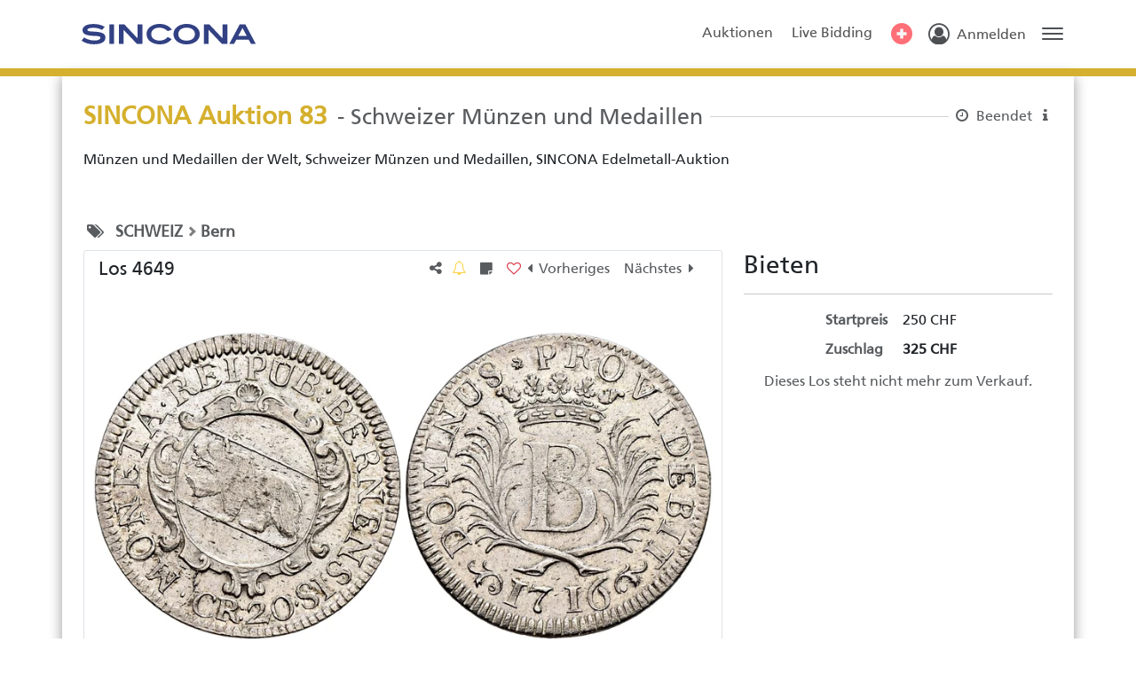

--- FILE ---
content_type: text/html; charset=utf-8
request_url: https://auktionen.sincona.com/de-ch/auctions/lots/165607?part_id=444&$goto=165607&$maxpagesize=20
body_size: 16508
content:
<!DOCTYPE html><html class="h-100" translate="no" lang="de-ch"><head>
    <base href="/">
    <meta content="text/html; charset=UTF-8" http-equiv="Content-Type">
    <meta content="IE=edge,chrome=1" http-equiv="X-UA-Compatible">

    <title>SINCONA Auktion 83 - Los #4649 - SINCONA AG</title>

    <meta name="robots" content="index, follow">
    <meta name="description" content="20 Kreuzer 1716, Bern. 4.93 g. D.T. 514a. HMZ 2-221a. Selten in dieser Erhaltung / Rare in this condition. Vorzüglich-FDC / Extremely fine-uncirculated.">
    <meta content="width=device-width, initial-scale=1" name="viewport">

    <link href="https://sincona.blob.core.windows.net/static/favicon.ico" id="favIcon" rel="icon" sizes="16x16 32x32 64x64" type="image/ico"> <!--TODO use multires.ico and add sizes up to 512x512!!!-->
    <link href="https://sincona.blob.core.windows.net/static/favicon.ico" id="favIconShortcut" rel="shortcut icon" sizes="16x16 32x32 64x64" type="image/ico"> <!--TODO use multires.ico and add sizes up to 512x512!!! -->
    <link href="https://sincona.blob.core.windows.net/static/favicon.ico" id="favIconApple" rel="apple-touch-icon" sizes="128x128" type="image/ico"> <!--TODO use multires.ico and add sizes-->
  <link rel="stylesheet" href="styles-CFL4FYUI.css"><style ng-app-id="ng">.load-container[_ngcontent-ng-c3470085841]   .spinner[_ngcontent-ng-c3470085841]{animation:_ngcontent-ng-c3470085841_rotate 2s linear infinite;z-index:2;position:absolute;top:50%;left:50%;margin:-25px 0 0 -25px;width:80px;height:80px}.load-container[_ngcontent-ng-c3470085841]   .spinner[_ngcontent-ng-c3470085841]   .path[_ngcontent-ng-c3470085841]{stroke:#797979;stroke-linecap:round;animation:_ngcontent-ng-c3470085841_dash 1.5s ease-in-out infinite}@keyframes _ngcontent-ng-c3470085841_rotate{to{transform:rotate(360deg)}}@keyframes _ngcontent-ng-c3470085841_dash{0%{stroke-dasharray:1,150;stroke-dashoffset:0}50%{stroke-dasharray:90,150;stroke-dashoffset:-35}to{stroke-dasharray:90,150;stroke-dashoffset:-124}}
/*# sourceMappingURL=app.component-7OTRZ52W.css.map */</style><style type="text/css" data-primeng-style-id="primitive-variables">:root{--p-stone-50:#fafaf9;--p-stone-100:#f5f5f4;--p-stone-200:#e7e5e4;--p-stone-300:#d6d3d1;--p-stone-400:#a8a29e;--p-stone-500:#78716c;--p-stone-600:#57534e;--p-stone-700:#44403c;--p-stone-800:#292524;--p-stone-900:#1c1917;--p-stone-950:#0c0a09;--p-neutral-50:#fafafa;--p-neutral-100:#f5f5f5;--p-neutral-200:#e5e5e5;--p-neutral-300:#d4d4d4;--p-neutral-400:#a3a3a3;--p-neutral-500:#737373;--p-neutral-600:#525252;--p-neutral-700:#404040;--p-neutral-800:#262626;--p-neutral-900:#171717;--p-neutral-950:#0a0a0a;--p-zinc-50:#fafafa;--p-zinc-100:#f4f4f5;--p-zinc-200:#e4e4e7;--p-zinc-300:#d4d4d8;--p-zinc-400:#a1a1aa;--p-zinc-500:#71717a;--p-zinc-600:#52525b;--p-zinc-700:#3f3f46;--p-zinc-800:#27272a;--p-zinc-900:#18181b;--p-zinc-950:#09090b;--p-gray-50:#f9fafb;--p-gray-100:#f3f4f6;--p-gray-200:#e5e7eb;--p-gray-300:#d1d5db;--p-gray-400:#9ca3af;--p-gray-500:#6b7280;--p-gray-600:#4b5563;--p-gray-700:#374151;--p-gray-800:#1f2937;--p-gray-900:#111827;--p-gray-950:#030712;--p-slate-50:#f8fafc;--p-slate-100:#f1f5f9;--p-slate-200:#e2e8f0;--p-slate-300:#cbd5e1;--p-slate-400:#94a3b8;--p-slate-500:#64748b;--p-slate-600:#475569;--p-slate-700:#334155;--p-slate-800:#1e293b;--p-slate-900:#0f172a;--p-slate-950:#020617;--p-rose-50:#fff1f2;--p-rose-100:#ffe4e6;--p-rose-200:#fecdd3;--p-rose-300:#fda4af;--p-rose-400:#fb7185;--p-rose-500:#f43f5e;--p-rose-600:#e11d48;--p-rose-700:#be123c;--p-rose-800:#9f1239;--p-rose-900:#881337;--p-rose-950:#4c0519;--p-pink-50:#fdf2f8;--p-pink-100:#fce7f3;--p-pink-200:#fbcfe8;--p-pink-300:#f9a8d4;--p-pink-400:#f472b6;--p-pink-500:#ec4899;--p-pink-600:#db2777;--p-pink-700:#be185d;--p-pink-800:#9d174d;--p-pink-900:#831843;--p-pink-950:#500724;--p-fuchsia-50:#fdf4ff;--p-fuchsia-100:#fae8ff;--p-fuchsia-200:#f5d0fe;--p-fuchsia-300:#f0abfc;--p-fuchsia-400:#e879f9;--p-fuchsia-500:#d946ef;--p-fuchsia-600:#c026d3;--p-fuchsia-700:#a21caf;--p-fuchsia-800:#86198f;--p-fuchsia-900:#701a75;--p-fuchsia-950:#4a044e;--p-purple-50:#faf5ff;--p-purple-100:#f3e8ff;--p-purple-200:#e9d5ff;--p-purple-300:#d8b4fe;--p-purple-400:#c084fc;--p-purple-500:#a855f7;--p-purple-600:#9333ea;--p-purple-700:#7e22ce;--p-purple-800:#6b21a8;--p-purple-900:#581c87;--p-purple-950:#3b0764;--p-violet-50:#f5f3ff;--p-violet-100:#ede9fe;--p-violet-200:#ddd6fe;--p-violet-300:#c4b5fd;--p-violet-400:#a78bfa;--p-violet-500:#8b5cf6;--p-violet-600:#7c3aed;--p-violet-700:#6d28d9;--p-violet-800:#5b21b6;--p-violet-900:#4c1d95;--p-violet-950:#2e1065;--p-indigo-50:#eef2ff;--p-indigo-100:#e0e7ff;--p-indigo-200:#c7d2fe;--p-indigo-300:#a5b4fc;--p-indigo-400:#818cf8;--p-indigo-500:#6366f1;--p-indigo-600:#4f46e5;--p-indigo-700:#4338ca;--p-indigo-800:#3730a3;--p-indigo-900:#312e81;--p-indigo-950:#1e1b4b;--p-blue-50:#eff6ff;--p-blue-100:#dbeafe;--p-blue-200:#bfdbfe;--p-blue-300:#93c5fd;--p-blue-400:#60a5fa;--p-blue-500:#3b82f6;--p-blue-600:#2563eb;--p-blue-700:#1d4ed8;--p-blue-800:#1e40af;--p-blue-900:#1e3a8a;--p-blue-950:#172554;--p-sky-50:#f0f9ff;--p-sky-100:#e0f2fe;--p-sky-200:#bae6fd;--p-sky-300:#7dd3fc;--p-sky-400:#38bdf8;--p-sky-500:#0ea5e9;--p-sky-600:#0284c7;--p-sky-700:#0369a1;--p-sky-800:#075985;--p-sky-900:#0c4a6e;--p-sky-950:#082f49;--p-cyan-50:#ecfeff;--p-cyan-100:#cffafe;--p-cyan-200:#a5f3fc;--p-cyan-300:#67e8f9;--p-cyan-400:#22d3ee;--p-cyan-500:#06b6d4;--p-cyan-600:#0891b2;--p-cyan-700:#0e7490;--p-cyan-800:#155e75;--p-cyan-900:#164e63;--p-cyan-950:#083344;--p-teal-50:#f0fdfa;--p-teal-100:#ccfbf1;--p-teal-200:#99f6e4;--p-teal-300:#5eead4;--p-teal-400:#2dd4bf;--p-teal-500:#14b8a6;--p-teal-600:#0d9488;--p-teal-700:#0f766e;--p-teal-800:#115e59;--p-teal-900:#134e4a;--p-teal-950:#042f2e;--p-yellow-50:#fefce8;--p-yellow-100:#fef9c3;--p-yellow-200:#fef08a;--p-yellow-300:#fde047;--p-yellow-400:#facc15;--p-yellow-500:#eab308;--p-yellow-600:#ca8a04;--p-yellow-700:#a16207;--p-yellow-800:#854d0e;--p-yellow-900:#713f12;--p-yellow-950:#422006;--p-amber-50:#fffbeb;--p-amber-100:#fef3c7;--p-amber-200:#fde68a;--p-amber-300:#fcd34d;--p-amber-400:#fbbf24;--p-amber-500:#f59e0b;--p-amber-600:#d97706;--p-amber-700:#b45309;--p-amber-800:#92400e;--p-amber-900:#78350f;--p-amber-950:#451a03;--p-orange-50:#fff7ed;--p-orange-100:#ffedd5;--p-orange-200:#fed7aa;--p-orange-300:#fdba74;--p-orange-400:#fb923c;--p-orange-500:#f97316;--p-orange-600:#ea580c;--p-orange-700:#c2410c;--p-orange-800:#9a3412;--p-orange-900:#7c2d12;--p-orange-950:#431407;--p-red-50:#fef2f2;--p-red-100:#fee2e2;--p-red-200:#fecaca;--p-red-300:#fca5a5;--p-red-400:#f87171;--p-red-500:#ef4444;--p-red-600:#dc2626;--p-red-700:#b91c1c;--p-red-800:#991b1b;--p-red-900:#7f1d1d;--p-red-950:#450a0a;--p-lime-50:#f7fee7;--p-lime-100:#ecfccb;--p-lime-200:#d9f99d;--p-lime-300:#bef264;--p-lime-400:#a3e635;--p-lime-500:#84cc16;--p-lime-600:#65a30d;--p-lime-700:#4d7c0f;--p-lime-800:#3f6212;--p-lime-900:#365314;--p-lime-950:#1a2e05;--p-green-50:#f0fdf4;--p-green-100:#dcfce7;--p-green-200:#bbf7d0;--p-green-300:#86efac;--p-green-400:#4ade80;--p-green-500:#22c55e;--p-green-600:#16a34a;--p-green-700:#15803d;--p-green-800:#166534;--p-green-900:#14532d;--p-green-950:#052e16;--p-emerald-50:#ecfdf5;--p-emerald-100:#d1fae5;--p-emerald-200:#a7f3d0;--p-emerald-300:#6ee7b7;--p-emerald-400:#34d399;--p-emerald-500:#10b981;--p-emerald-600:#059669;--p-emerald-700:#047857;--p-emerald-800:#065f46;--p-emerald-900:#064e3b;--p-emerald-950:#022c22;--p-border-radius-none:0;--p-border-radius-xs:2px;--p-border-radius-sm:4px;--p-border-radius-md:6px;--p-border-radius-lg:8px;--p-border-radius-xl:12px;}</style><style type="text/css" data-primeng-style-id="semantic-variables">:root{--p-transition-duration:0.2s;--p-disabled-opacity:0.6;--p-icon-size:1rem;--p-anchor-gutter:2px;--p-overlay-navigation-shadow:0 4px 6px -1px rgba(0,0,0,0.1),0 2px 4px -2px rgba(0,0,0,0.1);--p-overlay-modal-border-radius:var(--p-border-radius-xl);--p-overlay-modal-padding:1.25rem;--p-overlay-modal-shadow:0 20px 25px -5px rgba(0,0,0,0.1),0 8px 10px -6px rgba(0,0,0,0.1);--p-overlay-popover-border-radius:var(--p-border-radius-md);--p-overlay-popover-padding:0.75rem;--p-overlay-popover-shadow:0 4px 6px -1px rgba(0,0,0,0.1),0 2px 4px -2px rgba(0,0,0,0.1);--p-overlay-select-border-radius:var(--p-border-radius-md);--p-overlay-select-shadow:0 4px 6px -1px rgba(0,0,0,0.1),0 2px 4px -2px rgba(0,0,0,0.1);--p-navigation-submenu-icon-size:0.875rem;--p-navigation-submenu-label-padding:0.5rem 0.75rem;--p-navigation-submenu-label-font-weight:600;--p-navigation-item-padding:0.5rem 0.75rem;--p-navigation-item-border-radius:var(--p-border-radius-sm);--p-navigation-item-gap:0.5rem;--p-navigation-list-padding:0.25rem 0.25rem;--p-navigation-list-gap:2px;--p-mask-transition-duration:0.15s;--p-content-border-radius:var(--p-border-radius-md);--p-list-padding:0.25rem 0.25rem;--p-list-gap:2px;--p-list-option-group-padding:0.5rem 0.75rem;--p-list-option-group-font-weight:600;--p-list-option-padding:0.5rem 0.75rem;--p-list-option-border-radius:var(--p-border-radius-sm);--p-list-header-padding:0.5rem 1rem 0.25rem 1rem;--p-form-field-padding-x:0.75rem;--p-form-field-padding-y:0.5rem;--p-form-field-border-radius:var(--p-border-radius-md);--p-form-field-transition-duration:var(--p-transition-duration);--p-form-field-focus-ring-width:0;--p-form-field-focus-ring-style:none;--p-form-field-focus-ring-color:transparent;--p-form-field-focus-ring-offset:0;--p-form-field-focus-ring-shadow:none;--p-form-field-lg-font-size:1.125rem;--p-form-field-lg-padding-x:0.875rem;--p-form-field-lg-padding-y:0.625rem;--p-form-field-sm-font-size:0.875rem;--p-form-field-sm-padding-x:0.625rem;--p-form-field-sm-padding-y:0.375rem;--p-primary-50:var(--p-emerald-50);--p-primary-100:var(--p-emerald-100);--p-primary-200:var(--p-emerald-200);--p-primary-300:var(--p-emerald-300);--p-primary-400:var(--p-emerald-400);--p-primary-500:var(--p-emerald-500);--p-primary-600:var(--p-emerald-600);--p-primary-700:var(--p-emerald-700);--p-primary-800:var(--p-emerald-800);--p-primary-900:var(--p-emerald-900);--p-primary-950:var(--p-emerald-950);--p-focus-ring-width:1px;--p-focus-ring-style:solid;--p-focus-ring-color:var(--p-primary-color);--p-focus-ring-offset:2px;--p-focus-ring-shadow:none;--p-navigation-submenu-icon-color:var(--p-surface-400);--p-navigation-submenu-icon-focus-color:var(--p-surface-500);--p-navigation-submenu-icon-active-color:var(--p-surface-500);--p-navigation-submenu-label-background:transparent;--p-navigation-submenu-label-color:var(--p-text-muted-color);--p-navigation-item-focus-background:var(--p-surface-100);--p-navigation-item-active-background:var(--p-surface-100);--p-navigation-item-color:var(--p-text-color);--p-navigation-item-focus-color:var(--p-text-hover-color);--p-navigation-item-active-color:var(--p-text-hover-color);--p-navigation-item-icon-color:var(--p-surface-400);--p-navigation-item-icon-focus-color:var(--p-surface-500);--p-navigation-item-icon-active-color:var(--p-surface-500);--p-list-option-group-background:transparent;--p-list-option-group-color:var(--p-text-muted-color);--p-list-option-focus-background:var(--p-surface-100);--p-list-option-selected-background:var(--p-highlight-background);--p-list-option-selected-focus-background:var(--p-highlight-focus-background);--p-list-option-color:var(--p-text-color);--p-list-option-focus-color:var(--p-text-hover-color);--p-list-option-selected-color:var(--p-highlight-color);--p-list-option-selected-focus-color:var(--p-highlight-focus-color);--p-list-option-icon-color:var(--p-surface-400);--p-list-option-icon-focus-color:var(--p-surface-500);--p-overlay-modal-background:var(--p-surface-0);--p-overlay-modal-border-color:var(--p-surface-200);--p-overlay-modal-color:var(--p-text-color);--p-overlay-popover-background:var(--p-surface-0);--p-overlay-popover-border-color:var(--p-surface-200);--p-overlay-popover-color:var(--p-text-color);--p-overlay-select-background:var(--p-surface-0);--p-overlay-select-border-color:var(--p-surface-200);--p-overlay-select-color:var(--p-text-color);--p-content-background:var(--p-surface-0);--p-content-hover-background:var(--p-surface-100);--p-content-border-color:var(--p-surface-200);--p-content-color:var(--p-text-color);--p-content-hover-color:var(--p-text-hover-color);--p-text-color:var(--p-surface-700);--p-text-hover-color:var(--p-surface-800);--p-text-muted-color:var(--p-surface-500);--p-text-hover-muted-color:var(--p-surface-600);--p-form-field-background:var(--p-surface-0);--p-form-field-disabled-background:var(--p-surface-200);--p-form-field-filled-background:var(--p-surface-50);--p-form-field-filled-hover-background:var(--p-surface-50);--p-form-field-filled-focus-background:var(--p-surface-50);--p-form-field-border-color:var(--p-surface-300);--p-form-field-hover-border-color:var(--p-surface-400);--p-form-field-focus-border-color:var(--p-primary-color);--p-form-field-invalid-border-color:var(--p-red-400);--p-form-field-color:var(--p-surface-700);--p-form-field-disabled-color:var(--p-surface-500);--p-form-field-placeholder-color:var(--p-surface-500);--p-form-field-invalid-placeholder-color:var(--p-red-600);--p-form-field-float-label-color:var(--p-surface-500);--p-form-field-float-label-focus-color:var(--p-primary-600);--p-form-field-float-label-active-color:var(--p-surface-500);--p-form-field-float-label-invalid-color:var(--p-form-field-invalid-placeholder-color);--p-form-field-icon-color:var(--p-surface-400);--p-form-field-shadow:0 0 #0000,0 0 #0000,0 1px 2px 0 rgba(18,18,23,0.05);--p-mask-background:rgba(0,0,0,0.4);--p-mask-color:var(--p-surface-200);--p-highlight-background:var(--p-primary-50);--p-highlight-focus-background:var(--p-primary-100);--p-highlight-color:var(--p-primary-700);--p-highlight-focus-color:var(--p-primary-800);--p-primary-color:var(--p-primary-500);--p-primary-contrast-color:#ffffff;--p-primary-hover-color:var(--p-primary-600);--p-primary-active-color:var(--p-primary-700);--p-surface-0:#ffffff;--p-surface-50:var(--p-slate-50);--p-surface-100:var(--p-slate-100);--p-surface-200:var(--p-slate-200);--p-surface-300:var(--p-slate-300);--p-surface-400:var(--p-slate-400);--p-surface-500:var(--p-slate-500);--p-surface-600:var(--p-slate-600);--p-surface-700:var(--p-slate-700);--p-surface-800:var(--p-slate-800);--p-surface-900:var(--p-slate-900);--p-surface-950:var(--p-slate-950);}</style><style type="text/css" data-primeng-style-id="global-variables">:root{color-scheme:light}</style><style type="text/css" data-primeng-style-id="global-style">*,::before,::after{box-sizing:border-box;}.p-connected-overlay{opacity:0;transform:scaleY(0.8);transition:transform 0.12s cubic-bezier(0,0,0.2,1),opacity 0.12s cubic-bezier(0,0,0.2,1);}.p-connected-overlay-visible{opacity:1;transform:scaleY(1);}.p-connected-overlay-hidden{opacity:0;transform:scaleY(1);transition:opacity 0.1s linear;}.p-connected-overlay-enter-from{opacity:0;transform:scaleY(0.8);}.p-connected-overlay-leave-to{opacity:0;}.p-connected-overlay-enter-active{transition:transform 0.12s cubic-bezier(0,0,0.2,1),opacity 0.12s cubic-bezier(0,0,0.2,1);}.p-connected-overlay-leave-active{transition:opacity 0.1s linear;}.p-toggleable-content-enter-from,.p-toggleable-content-leave-to{max-height:0;}.p-toggleable-content-enter-to,.p-toggleable-content-leave-from{max-height:1000px;}.p-toggleable-content-leave-active{overflow:hidden;transition:max-height 0.45s cubic-bezier(0,1,0,1);}.p-toggleable-content-enter-active{overflow:hidden;transition:max-height 1s ease-in-out;}.p-disabled,.p-disabled *{cursor:default;pointer-events:none;user-select:none;}.p-disabled,.p-component:disabled{opacity:var(--p-disabled-opacity);}.pi{font-size:var(--p-icon-size);}.p-icon{width:var(--p-icon-size);height:var(--p-icon-size);}.p-overlay-mask{background:var(--p-mask-background);color:var(--p-mask-color);position:fixed;top:0;left:0;width:100%;height:100%;}.p-overlay-mask-enter{animation:p-overlay-mask-enter-animation var(--p-mask-transition-duration) forwards;}.p-overlay-mask-leave{animation:p-overlay-mask-leave-animation var(--p-mask-transition-duration) forwards;}@keyframes p-overlay-mask-enter-animation{from{background:transparent;}to{background:var(--p-mask-background);}} @keyframes p-overlay-mask-leave-animation{from{background:var(--p-mask-background);}to{background:transparent;}}</style><style type="text/css" data-primeng-style-id="base">.p-hidden-accessible{border:0;clip:rect(0 0 0 0);height:1px;margin:-1px;overflow:hidden;padding:0;position:absolute;width:1px;}.p-hidden-accessible input,.p-hidden-accessible select{transform:scale(0);}.p-overflow-hidden{overflow:hidden;padding-right:var(--p-scrollbar-width);}</style><style type="text/css" data-primeng-style-id="popover-variables">:root{--p-popover-content-padding:var(--p-overlay-popover-padding);--p-popover-background:var(--p-overlay-popover-background);--p-popover-border-color:var(--p-overlay-popover-border-color);--p-popover-color:var(--p-overlay-popover-color);--p-popover-border-radius:var(--p-overlay-popover-border-radius);--p-popover-shadow:var(--p-overlay-popover-shadow);--p-popover-gutter:10px;--p-popover-arrow-offset:1.25rem;}</style><style type="text/css" data-primeng-style-id="popover-style">.p-popover{margin-top:var(--p-popover-gutter);background:var(--p-popover-background);color:var(--p-popover-color);border:1px solid var(--p-popover-border-color);border-radius:var(--p-popover-border-radius);box-shadow:var(--p-popover-shadow);position:absolute}.p-popover-content{padding:var(--p-popover-content-padding);}.p-popover-flipped{margin-top:calc(var(--p-popover-gutter) * -1);margin-bottom:var(--p-popover-gutter);}.p-popover-enter-from{opacity:0;transform:scaleY(0.8);}.p-popover-leave-to{opacity:0;}.p-popover-enter-active{transition:transform 0.12s cubic-bezier(0,0,0.2,1),opacity 0.12s cubic-bezier(0,0,0.2,1);}.p-popover-leave-active{transition:opacity 0.1s linear;}.p-popover:after,.p-popover:before{bottom:100%;left:calc(var(--p-popover-arrow-offset) + var(--p-popover-arrow-left));content:" ";height:0;width:0;position:absolute;pointer-events:none;}.p-popover:after{border-width:calc(var(--p-popover-gutter) - 2px);margin-left:calc(-1 * (var(--p-popover-gutter) - 2px));border-style:solid;border-color:transparent;border-bottom-color:var(--p-popover-background);}.p-popover:before{border-width:var(--p-popover-gutter);margin-left:calc(-1 * var(--p-popover-gutter));border-style:solid;border-color:transparent;border-bottom-color:var(--p-popover-border-color);}.p-popover-flipped:after,.p-popover-flipped:before{bottom:auto;top:100%;}.p-popover.p-popover-flipped:after{border-bottom-color:transparent;border-top-color:var(--p-popover-background);}.p-popover.p-popover-flipped:before{border-bottom-color:transparent;border-top-color:var(--p-popover-border-color);}</style><style>

/* --- */

:root {
  --color-primary-darkest: #1A2255;
  --color-primary-darker: #202A68;
  --color-primary-dark: #394381;
  --color-primary: #283583;
  --color-primary-rgb: 40, 53, 131;
  --color-primary-light: #535D9B;
  --color-primary-lighter: #A8AECD;
  --color-accent-darkest: #8A721D;
  --color-accent-darker: #AA8C24;
  --color-accent-dark: #C3A53D;
  --color-accent: #D5B02E;
  --color-accent-rgb: 213, 176, 46;
  --color-accent-light: #DDBF57;
  --color-accent-lighter: #EEDFAB;
}

 auex-auction-title .auction-title {
  color: var(--color-accent);
}

.color-line {
  border-color: var(--color-accent) !important;
}

.badge--result {
  background-color: var(--color-accent) !important;
}

auex-auction-title .auction-title {
  color: var(--color-accent);
}

@font-face {
  font-family: "Frutiger LT W04_55 Roman";
  src: url("https://sincona.blob.core.windows.net/static/fonts/1459268/c2330ae5-703a-4193-b19d-0e00c8c5dad9.eot?#iefix");
  src: url("https://sincona.blob.core.windows.net/static/fonts/1459268/c2330ae5-703a-4193-b19d-0e00c8c5dad9.eot?#iefix") format("eot"),url("https://sincona.blob.core.windows.net/static/fonts/1459268/d0eb1e2e-3895-4f94-b37c-2dca55b8dbee.woff2") format("woff2"),url("https://sincona.blob.core.windows.net/static/fonts/1459268/0c584202-0b52-4802-92c2-3ba6b05a43c9.woff") format("woff"),url("https://sincona.blob.core.windows.net/static/fonts/1459268/10077b9a-6ccd-4d41-9a86-63ca9c374222.ttf") format("truetype"),url("https://sincona.blob.core.windows.net/static/fonts/1459268/876c5608-9b62-45f6-9357-1086f0db42da.svg#876c5608-9b62-45f6-9357-1086f0db42da") format("svg");
}

@font-face {
  font-family: "Frutiger LT W04_65 Bold";
  src: url("https://sincona.blob.core.windows.net/static/fonts/1459272/24a3530b-f498-45f0-84f4-6de090eb2a5e.eot?#iefix");
  src: url("https://sincona.blob.core.windows.net/static/fonts/1459272/24a3530b-f498-45f0-84f4-6de090eb2a5e.eot?#iefix") format("eot"),url("https://sincona.blob.core.windows.net/static/fonts/1459272/6747474a-69a6-4149-b29b-368e42e69912.woff2") format("woff2"),url("https://sincona.blob.core.windows.net/static/fonts/1459272/bf3f91cd-dde7-4219-912c-787de8db2704.woff") format("woff"),url("https://sincona.blob.core.windows.net/static/fonts/1459272/a95052dd-36f0-4729-817a-7798ccae709e.ttf") format("truetype"),url("https://sincona.blob.core.windows.net/static/fonts/1459272/dd4118e6-1d86-4ff2-ad6d-d7b7b4da9834.svg#dd4118e6-1d86-4ff2-ad6d-d7b7b4da9834") format("svg");
}

@font-face {
  font-family: "Frutiger LT W04_47 Light Cond";
  src: url("https://sincona.blob.core.windows.net/static/fonts/1459282/7ce5c967-f085-46d2-9306-175a3cb91c8f.eot?#iefix");
  src: url("https://sincona.blob.core.windows.net/static/fonts/1459282/7ce5c967-f085-46d2-9306-175a3cb91c8f.eot?#iefix") format("eot"),url("https://sincona.blob.core.windows.net/static/fonts/1459282/9514403d-e18c-43c7-b5bb-e9bea3ae5dd7.woff2") format("woff2"),url("https://sincona.blob.core.windows.net/static/fonts/1459282/3b0ba98c-4012-4d70-a9c3-2cdaea12f494.woff") format("woff"),url("https://sincona.blob.core.windows.net/static/fonts/1459282/77a0a683-82cd-40d4-b680-59dcfe5e670d.ttf") format("truetype"),url("https://sincona.blob.core.windows.net/static/fonts/1459282/9927ee23-86b8-4ed2-8c4c-a5336f373493.svg#9927ee23-86b8-4ed2-8c4c-a5336f373493") format("svg");
}

@font-face {
  font-family: "Frutiger LT W04_57 Condensed";
  src: url("https://sincona.blob.core.windows.net/static/fonts/1572291/d219c98c-b713-4e74-9fc7-6a72c184f5d2.eot?#iefix");
  src: url("https://sincona.blob.core.windows.net/static/fonts/1572291/d219c98c-b713-4e74-9fc7-6a72c184f5d2.eot?#iefix") format("eot"),url("https://sincona.blob.core.windows.net/static/fonts/1572291/958efb55-70db-4b73-a7d4-a937bde80e39.woff2") format("woff2"),url("https://sincona.blob.core.windows.net/static/fonts/1572291/f613167f-bea4-4da9-886e-453d157dff7d.woff") format("woff"),url("https://sincona.blob.core.windows.net/static/fonts/1572291/d2e70d71-4529-4f3b-93cc-d85d09c9a7e2.ttf") format("truetype"),url("https://sincona.blob.core.windows.net/static/fonts/1572291/434aa5d9-b2d9-4429-8f81-7149760be948.svg#434aa5d9-b2d9-4429-8f81-7149760be948") format("svg");
}

@font-face {
  font-family: "Frutiger LT W04_67 Bold Cond";
  src: url("https://sincona.blob.core.windows.net/static/fonts/1459290/2f4742c5-ca00-4689-8aac-840bfa48a997.eot?#iefix");
  src: url("https://sincona.blob.core.windows.net/static/fonts/1459290/2f4742c5-ca00-4689-8aac-840bfa48a997.eot?#iefix") format("eot"),url("https://sincona.blob.core.windows.net/static/fonts/1459290/80854528-7616-4ddf-9c09-08d4d614117e.woff2") format("woff2"),url("https://sincona.blob.core.windows.net/static/fonts/1459290/19401586-e92e-4798-b4bc-b1c7468f44b5.woff") format("woff"),url("https://sincona.blob.core.windows.net/static/fonts/1459290/52547431-3319-4c63-ac68-5199da2cde94.ttf") format("truetype"),url("https://sincona.blob.core.windows.net/static/fonts/1459290/f3275f8c-116b-4d8c-b5fb-0a377b94f683.svg#f3275f8c-116b-4d8c-b5fb-0a377b94f683") format("svg");
}

auex-root{
  font-family: 'Frutiger LT W04_55 Roman', 'Roboto', Verdana, Arial, Helvetica, sans-serif !important;
}
auex-root .p-component{
  font-family: 'Frutiger LT W04_55 Roman', 'Roboto', Verdana, Arial, Helvetica, sans-serif !important;
}
@media only screen and (min-width: 992px){  .listitem .price-table {
max-width:375px;
float: left;
}}
</style><meta name="theme-color" content="#283583"><meta http-equiv="content-language" content="de-ch"><link rel="manifest" crossorigin="use-credentials" href="data:application/manifest+json,%7B%22name%22%3A%22SINCONA%20AG%22%2C%22short_name%22%3A%22SINCONA%20AG%22%2C%22theme_color%22%3A%22%23283583%22%2C%22display%22%3A%22standalone%22%2C%22scope%22%3A%22.%2F%22%2C%22start_url%22%3A%22%2F%22%2C%22icons%22%3A%5B%7B%22src%22%3A%22https%3A%2F%2Fsincona.blob.core.windows.net%2Fstatic%2Ffavicon.ico%22%2C%22sizes%22%3A%2272x72%22%2C%22type%22%3A%22image%2Fico%22%2C%22purpose%22%3A%22maskable%20any%22%7D%2C%7B%22src%22%3A%22https%3A%2F%2Fsincona.blob.core.windows.net%2Fstatic%2Ffavicon.ico%22%2C%22sizes%22%3A%2296x96%22%2C%22type%22%3A%22image%2Fico%22%2C%22purpose%22%3A%22maskable%20any%22%7D%2C%7B%22src%22%3A%22https%3A%2F%2Fsincona.blob.core.windows.net%2Fstatic%2Ffavicon.ico%22%2C%22sizes%22%3A%22128x128%22%2C%22type%22%3A%22image%2Fico%22%2C%22purpose%22%3A%22maskable%20any%22%7D%2C%7B%22src%22%3A%22https%3A%2F%2Fsincona.blob.core.windows.net%2Fstatic%2Ffavicon.ico%22%2C%22sizes%22%3A%22152x152%22%2C%22type%22%3A%22image%2Fico%22%2C%22purpose%22%3A%22maskable%20any%22%7D%2C%7B%22src%22%3A%22https%3A%2F%2Fsincona.blob.core.windows.net%2Fstatic%2Ffavicon.ico%22%2C%22sizes%22%3A%22192x192%22%2C%22type%22%3A%22image%2Fico%22%2C%22purpose%22%3A%22maskable%20any%22%7D%2C%7B%22src%22%3A%22https%3A%2F%2Fsincona.blob.core.windows.net%2Fstatic%2Ffavicon.ico%22%2C%22sizes%22%3A%22384x384%22%2C%22type%22%3A%22image%2Fico%22%2C%22purpose%22%3A%22maskable%20any%22%7D%2C%7B%22src%22%3A%22https%3A%2F%2Fsincona.blob.core.windows.net%2Fstatic%2Ffavicon.ico%22%2C%22sizes%22%3A%22512x512%22%2C%22type%22%3A%22image%2Fico%22%2C%22purpose%22%3A%22maskable%20any%22%7D%5D%7D"><style ng-app-id="ng">main[_ngcontent-ng-c2800105390]{padding-bottom:70px}main[_ngcontent-ng-c2800105390]   .container[_ngcontent-ng-c2800105390]{border-bottom-left-radius:10px;border-bottom-right-radius:10px;box-shadow:0 0 15px #999}@media (max-width: 767px){main[_ngcontent-ng-c2800105390]   .container[_ngcontent-ng-c2800105390]{max-width:100%}}@media (min-width: 992px){main.fallback[_ngcontent-ng-c2800105390]{min-height:calc(100% - 150px)}}@media (max-width: 991px){main.fallback[_ngcontent-ng-c2800105390]{min-height:calc(100% - 170px)}}@media (max-width: 768px){main.fallback[_ngcontent-ng-c2800105390]{min-height:calc(100% - 261px)}}@media (min-height: 800px) and (min-width: 768px){main.fallback[_ngcontent-ng-c2800105390]{min-height:calc(100% - 56px);padding-top:95px}}
/*# sourceMappingURL=pages.component-64FJH74C.css.map */</style><style ng-app-id="ng">.sidebar[_ngcontent-ng-c3182852200]   .header[_ngcontent-ng-c3182852200]{padding-top:.6rem;padding-bottom:.5rem;border-bottom:1px solid #acacac;color:#494949;overflow-y:hidden}.sidebar[_ngcontent-ng-c3182852200]   .header[_ngcontent-ng-c3182852200]   .title[_ngcontent-ng-c3182852200]{font-weight:700;font-size:1.5rem}.sidebar[_ngcontent-ng-c3182852200]   .header[_ngcontent-ng-c3182852200]   .close-icon[_ngcontent-ng-c3182852200]{padding:13px;cursor:pointer;float:right;color:#5a5a5a;transition:all .2s}.sidebar[_ngcontent-ng-c3182852200]   .header[_ngcontent-ng-c3182852200]   .close-icon[_ngcontent-ng-c3182852200]:hover{color:var(--color-primary)}.sidebar[_ngcontent-ng-c3182852200]   .content[_ngcontent-ng-c3182852200]{margin-top:.5rem}.sidebar[_ngcontent-ng-c3182852200]   .content[_ngcontent-ng-c3182852200]   .nav-link[_ngcontent-ng-c3182852200]{padding:8px 12px}.sidebar[_ngcontent-ng-c3182852200]   .content[_ngcontent-ng-c3182852200]   .nav-link[_ngcontent-ng-c3182852200]:last-of-type{padding-bottom:0}.sidebar[_ngcontent-ng-c3182852200]   .content[_ngcontent-ng-c3182852200]   p[_ngcontent-ng-c3182852200], .sidebar[_ngcontent-ng-c3182852200]   .content[_ngcontent-ng-c3182852200]   a[_ngcontent-ng-c3182852200]{font-weight:700;font-size:1rem}.sidebar[_ngcontent-ng-c3182852200]   .content[_ngcontent-ng-c3182852200]   .col-12[_ngcontent-ng-c3182852200]{margin-top:.75rem}.sidebar[_ngcontent-ng-c3182852200]   .content[_ngcontent-ng-c3182852200]   .fa-user-circle-o[_ngcontent-ng-c3182852200]{font-size:1.4rem}@media (max-width: 991px){.container[_ngcontent-ng-c3182852200]{max-width:100%}}.user-menu[_ngcontent-ng-c3182852200]{white-space:nowrap}.user-menu[_ngcontent-ng-c3182852200]   .menu-entry[_ngcontent-ng-c3182852200]{transition:all .08s;cursor:pointer;display:block;color:#000;text-decoration:none;padding-top:6px;padding-bottom:6px}.user-menu[_ngcontent-ng-c3182852200]   .menu-entry[_ngcontent-ng-c3182852200]   span.badge[_ngcontent-ng-c3182852200]{padding:0 3px;font-size:8px;margin-top:.75rem;left:.6rem}.user-menu[_ngcontent-ng-c3182852200]   .menu-entry[_ngcontent-ng-c3182852200]:hover{color:var(--color-primary)}.user-menu[_ngcontent-ng-c3182852200]   hr[_ngcontent-ng-c3182852200]{width:85%;align-self:center;margin-left:auto;margin-right:auto}div.color-line[_ngcontent-ng-c3182852200]{position:relative;border-top:1px solid var(--color-accent-dark);background:var(--color-accent)}.login[_ngcontent-ng-c3182852200]   .toggler[_ngcontent-ng-c3182852200]   .initials[_ngcontent-ng-c3182852200]{color:var(--color-primary);border:2px rgba(55,55,55,.8) solid;border-radius:20px;top:4px;width:30px;height:28px;padding-top:3px;display:inline-block;font-weight:700;font-size:12px;white-space:nowrap}.login[_ngcontent-ng-c3182852200]   .toggler[_ngcontent-ng-c3182852200]   .verification-indicator[_ngcontent-ng-c3182852200]{position:absolute;left:0;bottom:-15px}.login[_ngcontent-ng-c3182852200]   .toggler[_ngcontent-ng-c3182852200]   .fa-caret-down[_ngcontent-ng-c3182852200]{top:7px;left:38px}.login[_ngcontent-ng-c3182852200]   .fa-user-circle-o[_ngcontent-ng-c3182852200]{position:relative;font-size:30px;transition:all .3s;transform:scale(.8);opacity:.8;margin-top:3px}header[_ngcontent-ng-c3182852200]{padding-top:1rem;padding-bottom:1rem;-webkit-user-select:none;user-select:none}header[_ngcontent-ng-c3182852200]:has(.important-note){padding-top:0}header[_ngcontent-ng-c3182852200]   .important-note[_ngcontent-ng-c3182852200]{width:100%;margin-bottom:.5rem}header[_ngcontent-ng-c3182852200]   .important-note[_ngcontent-ng-c3182852200]   .note-text[_ngcontent-ng-c3182852200]{font-size:.9em}header[_ngcontent-ng-c3182852200]   .logo[_ngcontent-ng-c3182852200]{max-width:200px;height:45px}header[_ngcontent-ng-c3182852200]   .nav-link[_ngcontent-ng-c3182852200]{color:#555;transition:all ease-in .2s;padding-top:5px;padding-left:.65rem;padding-right:.65rem}@media (max-width: 992px){header[_ngcontent-ng-c3182852200]   .nav-link[_ngcontent-ng-c3182852200]{padding-left:.3rem;padding-right:.3rem}}header[_ngcontent-ng-c3182852200]   .nav-link[_ngcontent-ng-c3182852200]:hover{color:#2f2f2f}header[_ngcontent-ng-c3182852200]   .nav-link[_ngcontent-ng-c3182852200]   .badge[_ngcontent-ng-c3182852200]{font-size:.8rem;padding:3px .45em .25em;bottom:5px}header[_ngcontent-ng-c3182852200]   .navbar-toggle[_ngcontent-ng-c3182852200]{background:none!important;width:24px;height:24px;border:none;outline:none;padding:0;margin:4px 0 0 10px;opacity:.8;transition:all .3s}header[_ngcontent-ng-c3182852200]   .navbar-toggle[_ngcontent-ng-c3182852200]:hover{opacity:1}header[_ngcontent-ng-c3182852200]   .navbar-toggle[_ngcontent-ng-c3182852200]   .sr-only[_ngcontent-ng-c3182852200]{position:absolute;width:1px;height:1px;padding:0;margin:-1px;overflow:hidden;clip:rect(0,0,0,0);border:0}header[_ngcontent-ng-c3182852200]   .navbar-toggle[_ngcontent-ng-c3182852200]   .icon-bar[_ngcontent-ng-c3182852200]{transition:all .15s;background-color:var(--bs-body-color);margin:4px auto 0;display:block;position:relative;width:24px;height:2px;border-radius:1px;outline:transparent solid 1px}header[_ngcontent-ng-c3182852200]   .navbar-toggle[_ngcontent-ng-c3182852200]   .badge[_ngcontent-ng-c3182852200]{z-index:2;padding:3px 5px}header[_ngcontent-ng-c3182852200]   .login-container[_ngcontent-ng-c3182852200]{transition:all ease-in .2s}header[_ngcontent-ng-c3182852200]   .login-container[_ngcontent-ng-c3182852200]   .login-text[_ngcontent-ng-c3182852200]{position:relative;top:-5px}header[_ngcontent-ng-c3182852200]   .login-container[_ngcontent-ng-c3182852200]:hover   *[_ngcontent-ng-c3182852200]{color:#2f2f2f}header[_ngcontent-ng-c3182852200]   .login-container[_ngcontent-ng-c3182852200]:hover   .fa-user-circle-o[_ngcontent-ng-c3182852200]{opacity:1;transform:scaleZ(1)}.fa-caret-down[_ngcontent-ng-c3182852200]{transition:transform .2s}.credit-info-container[_ngcontent-ng-c3182852200]   .credit-label-row[_ngcontent-ng-c3182852200]{font-size:.8em}.credit-info-container[_ngcontent-ng-c3182852200]   .credit-value-row[_ngcontent-ng-c3182852200]{font-size:.85em;margin-top:-5px}.credit-info-container[_ngcontent-ng-c3182852200]   .credit-value-row[_ngcontent-ng-c3182852200]   .credit-info-btn[_ngcontent-ng-c3182852200]{border-radius:10px;padding:0 5px;line-height:14px;margin-top:-3px}.credit-info-container[_ngcontent-ng-c3182852200]   .credit-value-row[_ngcontent-ng-c3182852200]   .credit-info-btn[_ngcontent-ng-c3182852200]   i[_ngcontent-ng-c3182852200]{font-size:.7rem;width:5px;text-align:center}  .mainsidebar.p-sidebar-active{width:15rem;border-bottom-left-radius:10px;height:auto;padding-bottom:.5rem}  .mainsidebar.p-sidebar-active .p-sidebar-footer{display:none}  auex-header nav auex-language-selector label,   auex-header nav auex-currency-selector label{display:none}  auex-header nav auex-language-selector p-select,   auex-header nav auex-currency-selector p-select{margin-top:6px;height:30px}  auex-header nav auex-language-selector p-select .p-select-label,   auex-header nav auex-currency-selector p-select .p-select-label{padding-top:3px;padding-bottom:2px}  .p-popover.user-menu-overlay{max-width:min-content;min-width:200px}
/*# sourceMappingURL=header.component-6KSHEF5X.css.map */</style><style ng-app-id="ng">@media (min-width: 1700px){.powered-img[_ngcontent-ng-c2762879088]{position:fixed;bottom:23px;left:30px}}footer[_ngcontent-ng-c2762879088]{position:relative;bottom:0;right:0;left:0;-webkit-user-select:none;user-select:none}footer[_ngcontent-ng-c2762879088]   a[_ngcontent-ng-c2762879088]:not(:hover){text-decoration:none}
/*# sourceMappingURL=footer.component-HGVG2TGK.css.map */</style><style ng-app-id="ng">.second-factor-box input-textbox input{width:215px;margin-left:auto;margin-right:auto;letter-spacing:12px;font-family:monospace;font-size:2rem}  .second-factor-box.recovery-code input-textbox input{width:348px;letter-spacing:10px}
/*# sourceMappingURL=login-swal.component-OJTCB55E.css.map */</style><style ng-app-id="ng">auex-header-search .search-container{display:flex}  auex-header-search .search-container input-dropdown p-select.p-inputwrapper{border-top-right-radius:0;border-bottom-right-radius:0;width:fit-content;max-width:90px;height:35px;background:#efefef;padding-left:0}  auex-header-search .search-container input-dropdown p-select.p-inputwrapper .p-inputtext{padding-left:0;padding-right:3px}  auex-header-search .search-container input-dropdown p-select.p-inputwrapper .p-select-dropdown{width:1rem;padding-top:4px;padding-right:.2rem}  auex-header-search .search-container input-textbox input.form-control{border-left:none;font-size:.9rem;height:35px;border-top-left-radius:0;border-bottom-left-radius:0}  auex-header-search .search-container input-dropdown.santa-hat .p-select-label:after{background-image:url(/assets/images/events/santa-hat.png);background-size:30px 30px;display:inline-block;position:absolute;top:-13px;left:-8px;width:30px;height:30px;content:"";-webkit-transform:scaleX(-1);transform:scaleX(-1)}@media (max-width: 767px){  auex-header-search .search-container{padding-left:10px;padding-right:10px;margin-top:65px;white-space:nowrap}  auex-header-search .search-container input-dropdown p-select.p-inputwrapper{min-width:80px;max-width:80px}  auex-header-search .search-container input-textbox{width:calc(100% - 80px)}  auex-header-search .search-container input-textbox.has-text{width:calc(100% - 111px)}}
/*# sourceMappingURL=header-search.component-X4RFT463.css.map */</style><style ng-app-id="ng">.fit-content-width[_ngcontent-ng-c1821833414]{width:fit-content}.image-container[_ngcontent-ng-c1821833414]{text-align:center;border-radius:3px}.image-container[_ngcontent-ng-c1821833414]   .outer-wrapper[_ngcontent-ng-c1821833414]{display:block;width:100%}.image-container[_ngcontent-ng-c1821833414]   .outer-wrapper[_ngcontent-ng-c1821833414]   .frame[_ngcontent-ng-c1821833414]{height:450px;width:auto;position:relative}@media (max-width: 767px){.image-container[_ngcontent-ng-c1821833414]   .outer-wrapper[_ngcontent-ng-c1821833414]   .frame[_ngcontent-ng-c1821833414]{height:300px}}.image-container[_ngcontent-ng-c1821833414]   .outer-wrapper[_ngcontent-ng-c1821833414]   .frame[_ngcontent-ng-c1821833414]   .main-img[_ngcontent-ng-c1821833414]{margin:0 auto;position:absolute;top:50%;transform:translate(-50%,-50%);max-width:100%;max-height:100%;padding:10px}.image-container[_ngcontent-ng-c1821833414]   .outer-wrapper[_ngcontent-ng-c1821833414]   .frame[_ngcontent-ng-c1821833414]   .main-img.offensive[_ngcontent-ng-c1821833414]{opacity:0}.image-container[_ngcontent-ng-c1821833414]   .outer-wrapper[_ngcontent-ng-c1821833414]   .frame[_ngcontent-ng-c1821833414]   .offensive-btn-container[_ngcontent-ng-c1821833414]{position:absolute;width:100%;bottom:15px}.image-container[_ngcontent-ng-c1821833414]   .outer-wrapper[_ngcontent-ng-c1821833414]   .frame[_ngcontent-ng-c1821833414]   .offensive-text-info[_ngcontent-ng-c1821833414]{max-width:100%;max-height:100%;position:relative;top:50%;transform:translateY(-50%)}.image-container[_ngcontent-ng-c1821833414]   .outer-wrapper[_ngcontent-ng-c1821833414]   .frame[_ngcontent-ng-c1821833414]   .offensive-indicator[_ngcontent-ng-c1821833414]{position:absolute;right:20px;bottom:15px;z-index:1}.image-container[_ngcontent-ng-c1821833414]   .thumbnail[_ngcontent-ng-c1821833414]{max-width:120px;max-height:120px;padding-right:5px}.image-container[_ngcontent-ng-c1821833414]   .thumbnail.offensive[_ngcontent-ng-c1821833414]{opacity:0}.fullscreen-galleria[_ngcontent-ng-c1821833414]   .thumbnail[_ngcontent-ng-c1821833414]{max-width:200px;padding-right:5px}  auex-lot-details .auction-description p{margin-bottom:0}  auex-lot-details .description a:before,   auex-lot-details .detail-description a:before{content:"\f08e";font: 1rem FontAwesome;padding-right:5px}.video-banner[_ngcontent-ng-c1821833414]{-webkit-user-select:none;user-select:none;bottom:8px;left:10px;font-weight:bolder;border-radius:15px 10px 10px 15px;padding:0 6px 1px 2px;font-size:.9em;border:1px solid var(--color-primary-darker)}.video-banner[_ngcontent-ng-c1821833414]   .video-icon[_ngcontent-ng-c1821833414]{background:#fff;border-radius:10px;font-size:.85em;padding:4px 4px 3px 6px;margin-right:4px}video[_ngcontent-ng-c1821833414]{max-width:100%}
/*# sourceMappingURL=lot-details.component-24ITQHTJ.css.map */</style><style type="text/css" data-primeng-style-id="confirmpopup-variables">:root{--p-confirmpopup-footer-gap:0.5rem;--p-confirmpopup-footer-padding:0 var(--p-overlay-popover-padding) var(--p-overlay-popover-padding) var(--p-overlay-popover-padding);--p-confirmpopup-icon-size:1.5rem;--p-confirmpopup-icon-color:var(--p-overlay-popover-color);--p-confirmpopup-content-padding:var(--p-overlay-popover-padding);--p-confirmpopup-content-gap:1rem;--p-confirmpopup-background:var(--p-overlay-popover-background);--p-confirmpopup-border-color:var(--p-overlay-popover-border-color);--p-confirmpopup-color:var(--p-overlay-popover-color);--p-confirmpopup-border-radius:var(--p-overlay-popover-border-radius);--p-confirmpopup-shadow:var(--p-overlay-popover-shadow);--p-confirmpopup-gutter:10px;--p-confirmpopup-arrow-offset:1.25rem;}</style><style type="text/css" data-primeng-style-id="confirmpopup-style">.p-confirmpopup{position:absolute;margin-top:var(--p-confirmpopup-gutter);top:0;left:0;background:var(--p-confirmpopup-background);color:var(--p-confirmpopup-color);border:1px solid var(--p-confirmpopup-border-color);border-radius:var(--p-confirmpopup-border-radius);box-shadow:var(--p-confirmpopup-shadow);}.p-confirmpopup-content{display:flex;align-items:center;padding:var(--p-confirmpopup-content-padding);gap:var(--p-confirmpopup-content-gap);}.p-confirmpopup-icon{font-size:var(--p-confirmpopup-icon-size);width:var(--p-confirmpopup-icon-size);height:var(--p-confirmpopup-icon-size);color:var(--p-confirmpopup-icon-color);}.p-confirmpopup-footer{display:flex;justify-content:flex-end;gap:var(--p-confirmpopup-footer-gap);padding:var(--p-confirmpopup-footer-padding);}.p-confirmpopup-footer button{width:auto;}.p-confirmpopup-footer button:last-child{margin:0;}.p-confirmpopup-flipped{margin-block-start:calc(var(--p-confirmpopup-gutter) * -1);margin-block-end:var(--p-confirmpopup-gutter);}.p-confirmpopup-enter-from{opacity:0;transform:scaleY(0.8);}.p-confirmpopup-leave-to{opacity:0;}.p-confirmpopup-enter-active{transition:transform 0.12s cubic-bezier(0,0,0.2,1),opacity 0.12s cubic-bezier(0,0,0.2,1);}.p-confirmpopup-leave-active{transition:opacity 0.1s linear;}.p-confirmpopup:after,.p-confirmpopup:before{bottom:100%;left:calc(var(--p-confirmpopup-arrow-offset) + var(--p-confirmpopup-arrow-left));content:' ';height:0;width:0;position:absolute;pointer-events:none;}.p-confirmpopup:after{border-width:calc(var(--p-confirmpopup-gutter) - 2px);margin-left:calc(-1 * (var(--p-confirmpopup-gutter) - 2px));border-style:solid;border-color:transparent;border-bottom-color:var(--p-confirmpopup-background);}.p-confirmpopup:before{border-width:var(--p-confirmpopup-gutter);margin-left:calc(-1 * var(--p-confirmpopup-gutter));border-style:solid;border-color:transparent;border-bottom-color:var(--p-confirmpopup-border-color);}.p-confirmpopup-flipped:after,.p-confirmpopup-flipped:before{bottom:auto;top:100%;}.p-confirmpopup-flipped:after{border-bottom-color:transparent;border-top-color:var(--p-confirmpopup-background);}.p-confirmpopup-flipped:before{border-bottom-color:transparent;border-top-color:var(--p-confirmpopup-border-color);}</style><meta name="og:title" content="SINCONA Auktion 83 - Los #4649 - SINCONA AG"><meta name="og:description" content="20 Kreuzer 1716, Bern. 4.93 g. D.T. 514a. HMZ 2-221a. Selten in dieser Erhaltung / Rare in this condition. Vorzüglich-FDC / Extremely fine-uncirculated."><meta name="og:image" content="https://auktionen.sincona.com/b/d4114194-a31c-4c28-8767-3e2f3304aa81/04649q00.jpg?variant=thumb"><meta name="twitter:image" content="https://auktionen.sincona.com/b/d4114194-a31c-4c28-8767-3e2f3304aa81/04649q00.jpg?variant=thumb"><meta name="og:type" content="website"><link rel="alternate" hreflang="en-us" href="https://auktionen.sincona.com/en-us/auctions/lots/165607?part_id=444&amp;$goto=165607&amp;$maxpagesize=20"><link rel="alternate" hreflang="de-de" href="https://auktionen.sincona.com/de-de/auctions/lots/165607?part_id=444&amp;$goto=165607&amp;$maxpagesize=20"><link rel="alternate" hreflang="de-ch" href="https://auktionen.sincona.com/de-ch/auctions/lots/165607?part_id=444&amp;$goto=165607&amp;$maxpagesize=20"><style ng-app-id="ng">div.langimg[_ngcontent-ng-c2484857039]{position:relative;background-position:center;background-repeat:no-repeat;background-size:contain;width:30px;height:30px;cursor:pointer;opacity:.8;transform:scale(.8);transition:all .3s;border-radius:25px;margin-top:3px}div.langimg[_ngcontent-ng-c2484857039]:hover{opacity:1;transform:scaleZ(1)}  auex-language-selector .hide-input p-select{height:0!important;width:0!important;opacity:0;border:0}  auex-language-selector .hide-input p-select .p-select-label,   auex-language-selector .hide-input p-select .p-select-trigger{pointer-events:none;border:none}  auex-language-selector .hide-input p-select .p-select-panel{top:-12px!important}
/*# sourceMappingURL=language-selector.component-XFHW6DD3.css.map */</style><style ng-app-id="ng">input-dropdown.input-sm p-select{font-size:.8rem}  input-dropdown.input-sm p-select .p-dropdown-panel{top:28px}  input-dropdown.input-sm p-select *{font-size:.8rem}  input-dropdown .pdropdownwrapper{display:flex;flex-direction:column}  input-dropdown .pdropdownwrapper p-select{width:100%;padding:0 0 0 8px;outline:none!important;box-shadow:none!important;background:transparent}  input-dropdown .pdropdownwrapper p-select.readonly{background-color:#e9ecef}  input-dropdown .pdropdownwrapper p-select.readonly *{cursor:not-allowed}  input-dropdown .pdropdownwrapper p-select .p-dropdown-filter{color:#000!important}  input-dropdown.borderless p-select{border-radius:0;box-sizing:border-box;border-bottom:1px transparent solid;padding:0;transition:border-color .15s ease-in-out}  input-dropdown.borderless p-select:focus{box-shadow:none!important;border-bottom-color:gray}</style><style ng-app-id="ng">p.text-danger[_ngcontent-ng-c2535375763]{margin-top:0}</style><style type="text/css" data-primeng-style-id="drawer-variables">:root{--p-drawer-footer-padding:var(--p-overlay-modal-padding);--p-drawer-content-padding:0 var(--p-overlay-modal-padding) var(--p-overlay-modal-padding) var(--p-overlay-modal-padding);--p-drawer-title-font-size:1.5rem;--p-drawer-title-font-weight:600;--p-drawer-header-padding:var(--p-overlay-modal-padding);--p-drawer-background:var(--p-overlay-modal-background);--p-drawer-border-color:var(--p-overlay-modal-border-color);--p-drawer-color:var(--p-overlay-modal-color);--p-drawer-shadow:var(--p-overlay-modal-shadow);}</style><style type="text/css" data-primeng-style-id="drawer-style">.p-drawer{display:flex;flex-direction:column;transform:translate3d(0px,0px,0px);position:relative;transition:transform 0.3s;background:var(--p-drawer-background);color:var(--p-drawer-color);border:1px solid var(--p-drawer-border-color);box-shadow:var(--p-drawer-shadow);}.p-drawer-content{overflow-y:auto;flex-grow:1;padding:var(--p-drawer-content-padding);}.p-drawer-header{display:flex;align-items:center;justify-content:space-between;flex-shrink:0;padding:var(--p-drawer-header-padding);}.p-drawer-footer{padding:var(--p-drawer-footer-padding);}.p-drawer-title{font-weight:var(--p-drawer-title-font-weight);font-size:var(--p-drawer-title-font-size);}.p-drawer-full .p-drawer{transition:none;transform:none;width:100vw!important;height:100vh!important;max-height:100%;top:0px!important;left:0px!important;border-width:1px;}.p-drawer-left .p-drawer-enter-from,.p-drawer-left .p-drawer-leave-to{transform:translateX(-100%);}.p-drawer-right .p-drawer-enter-from,.p-drawer-right .p-drawer-leave-to{transform:translateX(100%);}.p-drawer-top .p-drawer-enter-from,.p-drawer-top .p-drawer-leave-to{transform:translateY(-100%);}.p-drawer-bottom .p-drawer-enter-from,.p-drawer-bottom .p-drawer-leave-to{transform:translateY(100%);}.p-drawer-full .p-drawer-enter-from,.p-drawer-full .p-drawer-leave-to{opacity:0;}.p-drawer-full .p-drawer-enter-active,.p-drawer-full .p-drawer-leave-active{transition:opacity 400ms cubic-bezier(0.25,0.8,0.25,1);}.p-drawer-left .p-drawer{width:20rem;height:100%;border-inline-end-width:1px;}.p-drawer-right .p-drawer{width:20rem;height:100%;border-inline-start-width:1px;}.p-drawer-top .p-drawer{height:10rem;width:100%;border-block-end-width:1px;}.p-drawer-bottom .p-drawer{height:10rem;width:100%;border-block-start-width:1px;}.p-drawer-left .p-drawer-content,.p-drawer-right .p-drawer-content,.p-drawer-top .p-drawer-content,.p-drawer-bottom .p-drawer-content{width:100%;height:100%;}.p-drawer-open{display:flex;}.p-drawer-mask:dir(rtl){flex-direction:row-reverse;}.p-drawer{position:fixed;display:flex;flex-direction:column;}.p-drawer-left{top:0;left:0;width:20rem;height:100%;}.p-drawer-right{top:0;right:0;width:20rem;height:100%;}.p-drawer-top{top:0;left:0;width:100%;height:10rem;}.p-drawer-bottom{bottom:0;left:0;width:100%;height:10rem;}.p-drawer-full{width:100%;height:100%;top:0;left:0;-webkit-transition:none;transition:none;}.p-overlay-mask-enter{animation:p-overlay-mask-enter-animation 150ms forwards;}.p-overlay-mask-leave{animation:p-overlay-mask-leave-animation 150ms forwards;}@keyframes p-overlay-mask-enter-animation{from{background-color:transparent;}to{background-color:rgba(0,0,0,0.4);}} @keyframes p-overlay-mask-leave-animation{from{background-color:rgba(0,0,0,0.4);}to{background-color:transparent;}}</style><style type="text/css" data-primeng-style-id="select-variables">:root{--p-select-empty-message-padding:var(--p-list-option-padding);--p-select-checkmark-color:var(--p-list-option-color);--p-select-checkmark-gutter-start:-0.375rem;--p-select-checkmark-gutter-end:0.375rem;--p-select-clear-icon-color:var(--p-form-field-icon-color);--p-select-option-group-background:var(--p-list-option-group-background);--p-select-option-group-color:var(--p-list-option-group-color);--p-select-option-group-font-weight:var(--p-list-option-group-font-weight);--p-select-option-group-padding:var(--p-list-option-group-padding);--p-select-option-focus-background:var(--p-list-option-focus-background);--p-select-option-selected-background:var(--p-list-option-selected-background);--p-select-option-selected-focus-background:var(--p-list-option-selected-focus-background);--p-select-option-color:var(--p-list-option-color);--p-select-option-focus-color:var(--p-list-option-focus-color);--p-select-option-selected-color:var(--p-list-option-selected-color);--p-select-option-selected-focus-color:var(--p-list-option-selected-focus-color);--p-select-option-padding:var(--p-list-option-padding);--p-select-option-border-radius:var(--p-list-option-border-radius);--p-select-list-padding:var(--p-list-padding);--p-select-list-gap:var(--p-list-gap);--p-select-list-header-padding:var(--p-list-header-padding);--p-select-overlay-background:var(--p-overlay-select-background);--p-select-overlay-border-color:var(--p-overlay-select-border-color);--p-select-overlay-border-radius:var(--p-overlay-select-border-radius);--p-select-overlay-color:var(--p-overlay-select-color);--p-select-overlay-shadow:var(--p-overlay-select-shadow);--p-select-dropdown-width:2.5rem;--p-select-dropdown-color:var(--p-form-field-icon-color);--p-select-background:var(--p-form-field-background);--p-select-disabled-background:var(--p-form-field-disabled-background);--p-select-filled-background:var(--p-form-field-filled-background);--p-select-filled-hover-background:var(--p-form-field-filled-hover-background);--p-select-filled-focus-background:var(--p-form-field-filled-focus-background);--p-select-border-color:var(--p-form-field-border-color);--p-select-hover-border-color:var(--p-form-field-hover-border-color);--p-select-focus-border-color:var(--p-form-field-focus-border-color);--p-select-invalid-border-color:var(--p-form-field-invalid-border-color);--p-select-color:var(--p-form-field-color);--p-select-disabled-color:var(--p-form-field-disabled-color);--p-select-placeholder-color:var(--p-form-field-placeholder-color);--p-select-invalid-placeholder-color:var(--p-form-field-invalid-placeholder-color);--p-select-shadow:var(--p-form-field-shadow);--p-select-padding-x:var(--p-form-field-padding-x);--p-select-padding-y:var(--p-form-field-padding-y);--p-select-border-radius:var(--p-form-field-border-radius);--p-select-transition-duration:var(--p-form-field-transition-duration);--p-select-lg-font-size:var(--p-form-field-lg-font-size);--p-select-lg-padding-x:var(--p-form-field-lg-padding-x);--p-select-lg-padding-y:var(--p-form-field-lg-padding-y);--p-select-sm-font-size:var(--p-form-field-sm-font-size);--p-select-sm-padding-x:var(--p-form-field-sm-padding-x);--p-select-sm-padding-y:var(--p-form-field-sm-padding-y);--p-select-focus-ring-width:var(--p-form-field-focus-ring-width);--p-select-focus-ring-style:var(--p-form-field-focus-ring-style);--p-select-focus-ring-color:var(--p-form-field-focus-ring-color);--p-select-focus-ring-offset:var(--p-form-field-focus-ring-offset);--p-select-focus-ring-shadow:var(--p-form-field-focus-ring-shadow);}</style><style type="text/css" data-primeng-style-id="select-style">.p-select{display:inline-flex;cursor:pointer;position:relative;user-select:none;background:var(--p-select-background);border:1px solid var(--p-select-border-color);transition:background var(--p-select-transition-duration),color var(--p-select-transition-duration),border-color var(--p-select-transition-duration),outline-color var(--p-select-transition-duration),box-shadow var(--p-select-transition-duration);border-radius:var(--p-select-border-radius);outline-color:transparent;box-shadow:var(--p-select-shadow);}.p-select:not(.p-disabled):hover{border-color:var(--p-select-hover-border-color);}.p-select:not(.p-disabled).p-focus{border-color:var(--p-select-focus-border-color);box-shadow:var(--p-select-focus-ring-shadow);outline:var(--p-select-focus-ring-width) var(--p-select-focus-ring-style) var(--p-select-focus-ring-color);outline-offset:var(--p-select-focus-ring-offset);}.p-select.p-variant-filled{background:var(--p-select-filled-background);}.p-select.p-variant-filled:not(.p-disabled):hover{background:var(--p-select-filled-hover-background);}.p-select.p-variant-filled:not(.p-disabled).p-focus{background:var(--p-select-filled-focus-background);}.p-select.p-invalid{border-color:var(--p-select-invalid-border-color);}.p-select.p-disabled{opacity:1;background:var(--p-select-disabled-background);}.p-select-clear-icon{position:absolute;top:50%;margin-top:-0.5rem;color:var(--p-select-clear-icon-color);inset-inline-end:var(--p-select-dropdown-width);}.p-select-dropdown{display:flex;align-items:center;justify-content:center;flex-shrink:0;background:transparent;color:var(--p-select-dropdown-color);width:var(--p-select-dropdown-width);border-start-end-radius:var(--p-select-border-radius);border-end-end-radius:var(--p-select-border-radius);}.p-select-label{display:block;white-space:nowrap;overflow:hidden;flex:1 1 auto;width:1%;padding:var(--p-select-padding-y) var(--p-select-padding-x);text-overflow:ellipsis;cursor:pointer;color:var(--p-select-color);background:transparent;border:0 none;outline:0 none;font-size:1rem;}.p-select-label.p-placeholder{color:var(--p-select-placeholder-color);}.p-select.p-invalid .p-select-label.p-placeholder{color:var(--p-select-invalid-placeholder-color);}.p-select:has(.p-select-clear-icon) .p-select-label{padding-inline-end:calc(1rem + var(--p-select-padding-x));}.p-select.p-disabled .p-select-label{color:var(--p-select-disabled-color);}.p-select-label-empty{overflow:hidden;opacity:0;}input.p-select-label{cursor:default;}.p-select-overlay{position:absolute;top:0;left:0;background:var(--p-select-overlay-background);color:var(--p-select-overlay-color);border:1px solid var(--p-select-overlay-border-color);border-radius:var(--p-select-overlay-border-radius);box-shadow:var(--p-select-overlay-shadow);min-width:100%;}.p-select-header{padding:var(--p-select-list-header-padding);}.p-select-filter{width:100%;}.p-select-list-container{overflow:auto;}.p-select-option-group{cursor:auto;margin:0;padding:var(--p-select-option-group-padding);background:var(--p-select-option-group-background);color:var(--p-select-option-group-color);font-weight:var(--p-select-option-group-font-weight);}.p-select-list{margin:0;padding:0;list-style-type:none;padding:var(--p-select-list-padding);gap:var(--p-select-list-gap);display:flex;flex-direction:column;}.p-select-option{cursor:pointer;font-weight:normal;white-space:nowrap;position:relative;overflow:hidden;display:flex;align-items:center;padding:var(--p-select-option-padding);border:0 none;color:var(--p-select-option-color);background:transparent;transition:background var(--p-select-transition-duration),color var(--p-select-transition-duration),border-color var(--p-select-transition-duration),box-shadow var(--p-select-transition-duration),outline-color var(--p-select-transition-duration);border-radius:var(--p-select-option-border-radius);}.p-select-option:not(.p-select-option-selected):not(.p-disabled).p-focus{background:var(--p-select-option-focus-background);color:var(--p-select-option-focus-color);}.p-select-option.p-select-option-selected{background:var(--p-select-option-selected-background);color:var(--p-select-option-selected-color);}.p-select-option.p-select-option-selected.p-focus{background:var(--p-select-option-selected-focus-background);color:var(--p-select-option-selected-focus-color);}.p-select-option-blank-icon{flex-shrink:0;}.p-select-option-check-icon{position:relative;flex-shrink:0;margin-inline-start:var(--p-select-checkmark-gutter-start);margin-inline-end:var(--p-select-checkmark-gutter-end);color:var(--p-select-checkmark-color);}.p-select-empty-message{padding:var(--p-select-empty-message-padding);}.p-select-fluid{display:flex;width:100%;}.p-select-sm .p-select-label{font-size:var(--p-select-sm-font-size);padding-block:var(--p-select-sm-padding-y);padding-inline:var(--p-select-sm-padding-x);}.p-select-sm .p-select-dropdown .p-icon{font-size:var(--p-select-sm-font-size);width:var(--p-select-sm-font-size);height:var(--p-select-sm-font-size);}.p-select-lg .p-select-label{font-size:var(--p-select-lg-font-size);padding-block:var(--p-select-lg-padding-y);padding-inline:var(--p-select-lg-padding-x);}.p-select-lg .p-select-dropdown .p-icon{font-size:var(--p-select-lg-font-size);width:var(--p-select-lg-font-size);height:var(--p-select-lg-font-size);}.p-select-label.p-placeholder{color:var(--p-select-placeholder-color);}.p-select.ng-invalid.ng-dirty{border-color:var(--p-select-invalid-border-color);}.p-dropdown.ng-invalid.ng-dirty .p-dropdown-label.p-placeholder,.p-select.ng-invalid.ng-dirty .p-select-label.p-placeholder{color:var(--p-select-invalid-placeholder-color);}</style><style type="text/css" data-primeng-style-id="overlay-style">.p-overlay{position:absolute;top:0;}.p-overlay-modal{display:flex;align-items:center;justify-content:center;position:fixed;top:0;left:0;width:100%;height:100%;}.p-overlay-content{transform-origin:inherit;}.p-component-overlay.p-component{position:relative;}.p-overlay-modal > .p-overlay-content{z-index:1;width:90%;}.p-overlay-top{align-items:flex-start;}.p-overlay-top-start{align-items:flex-start;justify-content:flex-start;}.p-overlay-top-end{align-items:flex-start;justify-content:flex-end;}.p-overlay-bottom{align-items:flex-end;}.p-overlay-bottom-start{align-items:flex-end;justify-content:flex-start;}.p-overlay-bottom-end{align-items:flex-end;justify-content:flex-end;}.p-overlay-left{justify-content:flex-start;}.p-overlay-left-start{justify-content:flex-start;align-items:flex-start;}.p-overlay-left-end{justify-content:flex-start;align-items:flex-end;}.p-overlay-right{justify-content:flex-end;}.p-overlay-right-start{justify-content:flex-end;align-items:flex-start;}.p-overlay-right-end{justify-content:flex-end;align-items:flex-end;}</style><style type="text/css" data-primeng-style-id="tooltip-variables">:root{--p-tooltip-max-width:12.5rem;--p-tooltip-gutter:0.25rem;--p-tooltip-shadow:var(--p-overlay-popover-shadow);--p-tooltip-padding:0.5rem 0.75rem;--p-tooltip-border-radius:var(--p-overlay-popover-border-radius);--p-tooltip-background:var(--p-surface-700);--p-tooltip-color:var(--p-surface-0);}</style><style type="text/css" data-primeng-style-id="tooltip-style">.p-tooltip{position:absolute;display:none;max-width:var(--p-tooltip-max-width);}.p-tooltip-right,.p-tooltip-left{padding:0 var(--p-tooltip-gutter);}.p-tooltip-top,.p-tooltip-bottom{padding:var(--p-tooltip-gutter) 0;}.p-tooltip-text{white-space:pre-line;word-break:break-word;background:var(--p-tooltip-background);color:var(--p-tooltip-color);padding:var(--p-tooltip-padding);box-shadow:var(--p-tooltip-shadow);border-radius:var(--p-tooltip-border-radius);}.p-tooltip-arrow{position:absolute;width:0;height:0;border-color:transparent;border-style:solid;}.p-tooltip-right .p-tooltip-arrow{margin-top:calc(-1 * var(--p-tooltip-gutter));border-width:var(--p-tooltip-gutter) var(--p-tooltip-gutter) var(--p-tooltip-gutter) 0;border-right-color:var(--p-tooltip-background);}.p-tooltip-left .p-tooltip-arrow{margin-top:calc(-1 * var(--p-tooltip-gutter));border-width:var(--p-tooltip-gutter) 0 var(--p-tooltip-gutter) var(--p-tooltip-gutter);border-left-color:var(--p-tooltip-background);}.p-tooltip-top .p-tooltip-arrow{margin-left:calc(-1 * var(--p-tooltip-gutter));border-width:var(--p-tooltip-gutter) var(--p-tooltip-gutter) 0 var(--p-tooltip-gutter);border-top-color:var(--p-tooltip-background);border-bottom-color:var(--p-tooltip-background);}.p-tooltip-bottom .p-tooltip-arrow{margin-left:calc(-1 * var(--p-tooltip-gutter));border-width:0 var(--p-tooltip-gutter) var(--p-tooltip-gutter) var(--p-tooltip-gutter);border-top-color:var(--p-tooltip-background);border-bottom-color:var(--p-tooltip-background);}</style><link rel="prev" href="https://auktionen.sincona.com/de-ch/auctions/lots/165606?$page=1&amp;$maxpagesize=20&amp;$sortby=lot_number&amp;$sortdir=asc&amp;part_id=444&amp;$goto=165606"><link rel="next" href="https://auktionen.sincona.com/de-ch/auctions/lots/165608?$page=1&amp;$maxpagesize=20&amp;$sortby=lot_number&amp;$sortdir=asc&amp;part_id=444&amp;$goto=165608"><link rel="canonical" href="https://auktionen.sincona.com/de-ch/auctions/lots/165607"><style ng-app-id="ng">.category-label[_ngcontent-ng-c2794374648]{font-size:1.1rem;display:block}.category-label.small[_ngcontent-ng-c2794374648]{font-size:1rem}.category-label.extra-small[_ngcontent-ng-c2794374648]{font-size:.9rem}.category-label.extra-small[_ngcontent-ng-c2794374648]   b[_ngcontent-ng-c2794374648]:not(:first-of-type):before{top:9px}.category-label[_ngcontent-ng-c2794374648]:empty{display:none}b[_ngcontent-ng-c2794374648]:not(:first-of-type){position:relative;margin-left:15px}b[_ngcontent-ng-c2794374648]:not(:first-of-type):before{content:"";cursor:default;pointer-events:none;position:absolute;border-right:3px solid gray;border-bottom:3px solid gray;width:8px;height:8px;top:11px;left:-15px;transform:translateY(-50%) rotate(-45deg)}
/*# sourceMappingURL=article-category-display.component-7QJSE5I4.css.map */</style><style ng-app-id="ng">td[_ngcontent-ng-c3713084768]{vertical-align:top}td[_ngcontent-ng-c3713084768]:not(:first-of-type){text-align:right}.w17px[_ngcontent-ng-c3713084768]{width:17px}
/*# sourceMappingURL=lot-details-bidding-container.component-EVXER5RN.css.map */</style><style ng-app-id="ng">.loading-disable[_ngcontent-ng-c803406094]{pointer-events:none;opacity:.7}.forbidden[_ngcontent-ng-c803406094]{cursor:not-allowed;opacity:.7}.social-container[_ngcontent-ng-c803406094]   a.fa[_ngcontent-ng-c803406094]{padding:6px;font-size:1.1rem;cursor:pointer;transition:all .15s;text-decoration:none}.social-container[_ngcontent-ng-c803406094]   a.fa[_ngcontent-ng-c803406094]:not(:last-of-type){margin-right:10px}.social-container[_ngcontent-ng-c803406094]   a.fa.fa-envelope[_ngcontent-ng-c803406094]{color:#5e5e5e}.social-container[_ngcontent-ng-c803406094]   a.fa.fa-envelope[_ngcontent-ng-c803406094]:hover{color:#414141}.social-container[_ngcontent-ng-c803406094]   a.fa.fa-facebook[_ngcontent-ng-c803406094]{color:#1877f2}.social-container[_ngcontent-ng-c803406094]   a.fa.fa-facebook[_ngcontent-ng-c803406094]:hover{color:#1361c7}.social-container[_ngcontent-ng-c803406094]   a.fa.fa-twitter[_ngcontent-ng-c803406094]{color:#1d9bf0}.social-container[_ngcontent-ng-c803406094]   a.fa.fa-twitter[_ngcontent-ng-c803406094]:hover{color:#1582cb}.social-container[_ngcontent-ng-c803406094]   a.fa.fa-pinterest-p[_ngcontent-ng-c803406094]{color:#e60023}.social-container[_ngcontent-ng-c803406094]   a.fa.fa-pinterest-p[_ngcontent-ng-c803406094]:hover{color:#be001c}
/*# sourceMappingURL=my-lot-actions.component-PL6C45QK.css.map */</style><style ng-app-id="ng">.divider-left[_ngcontent-ng-c2010580488], .divider-right[_ngcontent-ng-c2010580488]{height:1px;background:#80808059}.min-width[_ngcontent-ng-c2010580488]{width:20px}[_nghost-ng-c2010580488]{display:block}
/*# sourceMappingURL=divider.component-QALT273X.css.map */</style><style ng-app-id="ng">.cd-container[_ngcontent-ng-c2699465354]{white-space:nowrap}.cd-container.active[_ngcontent-ng-c2699465354]{animation:_ngcontent-ng-c2699465354_pulse 2s ease-out;animation-iteration-count:infinite;opacity:1;font-weight:700;color:#000}.cd-container[_ngcontent-ng-c2699465354]   .fa[_ngcontent-ng-c2699465354]{margin-right:5px}@keyframes _ngcontent-ng-c2699465354_pulse{50%{color:var(--color-primary)}}
/*# sourceMappingURL=countdown.component-3OSTXD6Y.css.map */</style><style ng-app-id="ng">.hammerprice-wrapper[_ngcontent-ng-c3837614128]{white-space:nowrap}
/*# sourceMappingURL=hammerprice-display.component-JRM4N55M.css.map */</style></head>
  <body class="h-100" ngcm="">
    <auex-root ng-version="20.2.4" _nghost-ng-c3470085841="" ng-server-context="ssr"><router-outlet _ngcontent-ng-c3470085841="" class="ng-star-inserted"></router-outlet><auex-pages _nghost-ng-c2800105390="" class="ng-star-inserted"><!----><auex-header _ngcontent-ng-c2800105390="" id="auex-header" _nghost-ng-c3182852200=""><header _ngcontent-ng-c3182852200=""><!----><nav _ngcontent-ng-c3182852200=""><div _ngcontent-ng-c3182852200="" class="container"><div _ngcontent-ng-c3182852200="" class="d-flex flex-wrap align-items-center justify-content-center justify-content-lg-start"><div _ngcontent-ng-c3182852200="" class="col-12"><a _ngcontent-ng-c3182852200="" class="float-start header-logo" href="/de-ch/auctions"><img _ngcontent-ng-c3182852200="" alt="logo" draggable="false" class="logo ms-md-2" loading="lazy" src="https://sincona.blob.core.windows.net/static/logo.svg"></a><ul _ngcontent-ng-c3182852200="" class="nav pull-right mt-1"><!----><li _ngcontent-ng-c3182852200="" class="d-none d-xl-inline-block"><a _ngcontent-ng-c3182852200="" class="nav-link" href="/de-ch/auctions"> Auktionen </a></li><li _ngcontent-ng-c3182852200="" class="d-none d-xl-inline-block"><a _ngcontent-ng-c3182852200="" rel="nofollow" class="nav-link" href="/de-ch/live"> Live Bidding </a></li><!----><li _ngcontent-ng-c3182852200="" class="ms-2 ng-star-inserted"><auex-language-selector _ngcontent-ng-c3182852200="" _nghost-ng-c2484857039=""><div _ngcontent-ng-c2484857039="" class="de-ch langimg me-1 ng-star-inserted" style="background-image: url(/assets/images/cultures/de-ch.svg);"></div><!----><input-dropdown _ngcontent-ng-c2484857039="" dropdownfieldscultures="" id="languageselector" _nghost-ng-c1332512089="" class="hide-input"><div _ngcontent-ng-c1332512089="" class="form-group pdropdownwrapper text-start"><!----><p-select _ngcontent-ng-c1332512089="" class="form-control p-component p-inputwrapper p-inputwrapper-filled p-select ng-untouched ng-pristine ng-valid" id="pn_id_1744207" pc4798717=""><span role="combobox" class="p-select-label ng-star-inserted" aria-disabled="false" id="languageselector_input" aria-label="Deutsch (Schweiz)" aria-haspopup="listbox" aria-expanded="false" tabindex="0" autofocus="true" pc4798719="" pc4798720="">Deutsch (Schweiz)<!----><!----><!----><!----></span><!----><!----><!----><!----><div role="button" aria-label="dropdown trigger" aria-haspopup="listbox" class="p-select-dropdown" aria-expanded="false" data-pc-section="trigger"><span class="fa fa-caret-down fa-fw p-select-dropdown-icon ng-star-inserted"></span><!----><!----><!----><!----><!----><!----><!----></div><p-overlay class="ng-tns-c731244218-4 ng-star-inserted" pc4798718=""><!----></p-overlay></p-select><input-error-output _ngcontent-ng-c1332512089="" _nghost-ng-c2535375763=""><!----></input-error-output></div></input-dropdown></auex-language-selector></li><!----><li _ngcontent-ng-c3182852200="" class="px-1 ps-lg-1 pe-lg-2 login align-top"><span _ngcontent-ng-c3182852200="" class="pointer login-container ng-star-inserted"><i _ngcontent-ng-c3182852200="" class="fa fa-fw fa-user-circle-o"></i><span _ngcontent-ng-c3182852200="" class="ps-0 login-text nav-link d-none d-sm-inline-block py-0 px-0">Anmelden</span></span><!----><!----><p-popover _ngcontent-ng-c3182852200="" appendto="body" styleclass="user-menu-overlay" class="ng-tns-c2233238516-2 ng-star-inserted" pc4798715=""><!----></p-popover></li><!----><li _ngcontent-ng-c3182852200="" class="d-none d-xxl-inline-block border-start"><a _ngcontent-ng-c3182852200="" target="_blank" class="nav-link link-dark" href="https://www.sincona.com/"> sincona.com </a></li><li _ngcontent-ng-c3182852200="" class="d-inline-block d-xxl-none"><button _ngcontent-ng-c3182852200="" title="Menu" class="navbar-toggle pull-right"><!----><span _ngcontent-ng-c3182852200="" class="icon-bar"></span><span _ngcontent-ng-c3182852200="" class="icon-bar"></span><span _ngcontent-ng-c3182852200="" class="icon-bar"></span></button></li></ul><auex-header-search _ngcontent-ng-c3182852200="" class="float-md-start d-block mt-md-1 ms-0 ms-md-4" _nghost-ng-c1937343215=""><!----></auex-header-search></div></div></div></nav></header><div _ngcontent-ng-c3182852200="" class="py-1 color-line"></div><p-drawer _ngcontent-ng-c3182852200="" class="ng-tns-c3754498959-3 ng-star-inserted" pc4798716=""><!----></p-drawer><!----></auex-header><main _ngcontent-ng-c2800105390="" id="main" class="flex-shrink-0 fallback"><div _ngcontent-ng-c2800105390="" class="container pt-4 px-sm-3 px-md-4 px-lg-4 pb-4 bg-white"><router-outlet _ngcontent-ng-c2800105390=""></router-outlet><auex-lot-details _nghost-ng-c1821833414="" class="ng-star-inserted"><!----><auex-auction-title _ngcontent-ng-c1821833414="" class="ng-star-inserted"><div class="d-flex align-items-center ng-star-inserted"><auex-divider hideleftborder="" class="flex-grow-1" _nghost-ng-c2010580488=""><div _ngcontent-ng-c2010580488="" class="divider d-flex align-items-center"><!----><span class="fs-3 my-0 pointer" tabindex="0"><b class="auction-title">SINCONA Auktion 83</b><small class="text-muted auction-subtitle d-block d-lg-inline-block ps-1 ng-star-inserted"><span class="d-lg-inline-block d-none">&nbsp;-</span> Schweizer Münzen und Medaillen </small><!----></span><div _ngcontent-ng-c2010580488="" class="divider-right flex-grow-1 mx-2 ng-star-inserted"></div><!----></div></auex-divider><div class="fit-content-width countdown text-muted ng-star-inserted"><auex-countdown _nghost-ng-c2699465354=""><span _ngcontent-ng-c2699465354="" class="cd-container pointer text-end ng-star-inserted"><i _ngcontent-ng-c2699465354="" class="fa fa-clock-o"></i><span _ngcontent-ng-c2699465354="" class="d-md-inline-block d-none ms-1"><!----><!----><!----><!----> Beendet <!----><!----><!----><i _ngcontent-ng-c2699465354="" class="fa fa-info ms-2 ng-star-inserted"></i><!----></span></span><p-popover _ngcontent-ng-c2699465354="" appendto="body" class="ng-tns-c2233238516-5 ng-star-inserted" pc4798725=""><!----></p-popover><!----></auex-countdown></div><!----></div><!----></auex-auction-title><div _ngcontent-ng-c1821833414="" class="row ng-star-inserted"><div _ngcontent-ng-c1821833414="" class="col-12 mb-3"><p _ngcontent-ng-c1821833414="" class="ps-1 auction-description ng-star-inserted"><p>Münzen und Medaillen der Welt, Schweizer Münzen und Medaillen, SINCONA Edelmetall-Auktion</p></p><!----></div></div><div _ngcontent-ng-c1821833414="" class="row mt-3 ng-star-inserted"><div _ngcontent-ng-c1821833414="" auex-article-category-display="" class="col-12 text-start" _nghost-ng-c2794374648=""><div _ngcontent-ng-c2794374648="" class="ms-1 category-label text-muted my-2 ng-star-inserted"><i _ngcontent-ng-c2794374648="" class="fa fa-tags me-2 ng-star-inserted"></i><!----><b _ngcontent-ng-c2794374648="" class="ng-star-inserted"> SCHWEIZ </b><b _ngcontent-ng-c2794374648="" class="ng-star-inserted"> Bern </b><!----></div><!----><!----></div><div _ngcontent-ng-c1821833414="" class="col-12 col-xl-8"><div _ngcontent-ng-c1821833414="" class="image-container border"><div _ngcontent-ng-c1821833414="" class="row"><div _ngcontent-ng-c1821833414="" class="col"><h2 _ngcontent-ng-c1821833414="" class="d-inline-block ps-2 m-2 float-start">Los 4649</h2><div _ngcontent-ng-c1821833414="" class="action-container d-inline-block float-end p-2"><auex-my-lot-actions _ngcontent-ng-c1821833414="" _nghost-ng-c803406094="" class="ng-star-inserted"><div _ngcontent-ng-c803406094="" class="d-inline-block"><!----><i _ngcontent-ng-c803406094="" class="fa fa-fw pointer text-muted fa-share-alt" pc4798721=""></i><!----><!----><i _ngcontent-ng-c803406094="" class="fa fa-bell-o ms-2 pointer text-warning forbidden ng-star-inserted" pc4798724=""></i><!----><!----><swal _ngcontent-ng-c803406094="" width="35rem" class="ng-star-inserted"></swal><!----><i _ngcontent-ng-c803406094="" class="fa fa-sticky-note ms-3 pointer text-muted" pc4798722=""></i><!----><!----><i _ngcontent-ng-c803406094="" class="fa fa-heart-o ms-3 pointer text-danger" pc4798723=""></i><!----></div></auex-my-lot-actions><!----><a _ngcontent-ng-c1821833414="" class="text-muted float-end mx-3 ng-star-inserted" href="/de-ch/auctions/lots/165608?$page=1&amp;$maxpagesize=20&amp;$sortby=lot_number&amp;$sortdir=asc&amp;part_id=444&amp;$goto=165608"><span _ngcontent-ng-c1821833414="" class="d-none d-md-inline-block">Nächstes</span><i _ngcontent-ng-c1821833414="" class="fa fa-fw fa-caret-right"></i></a><!----><a _ngcontent-ng-c1821833414="" class="text-muted float-end ng-star-inserted" href="/de-ch/auctions/lots/165606?$page=1&amp;$maxpagesize=20&amp;$sortby=lot_number&amp;$sortdir=asc&amp;part_id=444&amp;$goto=165606"><i _ngcontent-ng-c1821833414="" class="fa fa-fw fa-caret-left"></i><span _ngcontent-ng-c1821833414="" class="d-none d-md-inline-block">Vorheriges</span></a><!----></div></div></div><div _ngcontent-ng-c1821833414="" class="outer-wrapper ng-star-inserted"><div _ngcontent-ng-c1821833414="" class="frame po1sition-relative"><img _ngcontent-ng-c1821833414="" draggable="false" replaceimgonerror="" class="main-img" alt="Los 4649" src="/b/d4114194-a31c-4c28-8767-3e2f3304aa81/04649q00.jpg?variant=detail"></div></div><!----><!----></div></div><div _ngcontent-ng-c1821833414="" class="col-12 col-xl-4"><auex-lot-details-bidding-container _ngcontent-ng-c1821833414="" _nghost-ng-c3713084768=""><h3 _ngcontent-ng-c3713084768="" class="mt-4 mt-lg-0">Bieten</h3><hr _ngcontent-ng-c3713084768=""><div _ngcontent-ng-c3713084768="" class="row ng-star-inserted"><div _ngcontent-ng-c3713084768="" class="col-12"><table _ngcontent-ng-c3713084768="" class="mx-auto price-table"><!----><tr _ngcontent-ng-c3713084768=""><td _ngcontent-ng-c3713084768="" class="text-muted fw-bold"> Startpreis </td><td _ngcontent-ng-c3713084768="" class="ps-3 pb-2 d-flex justify-content-end"><span _ngcontent-ng-c3713084768=""> 250 CHF <!----></span><span _ngcontent-ng-c3713084768="" class="d-inline-block w17px"></span></td></tr><!----><!----><!----><tr _ngcontent-ng-c3713084768="" class="ng-star-inserted"><td _ngcontent-ng-c3713084768="" class="text-muted fw-bold"> Zuschlag </td><td _ngcontent-ng-c3713084768="" class="ps-3 pb-2 fw-bold"><auex-hammerprice-display _ngcontent-ng-c3713084768="" class="d-inline-block" _nghost-ng-c3837614128=""><span _ngcontent-ng-c3837614128="" class="hammerprice-wrapper ng-star-inserted"><!----> 325 CHF <!----><!----><!----></span><!----></auex-hammerprice-display><span _ngcontent-ng-c3713084768="" class="d-inline-block w17px"></span></td></tr><!----><!----></table></div></div><div _ngcontent-ng-c3713084768="" class="row ng-star-inserted"><div _ngcontent-ng-c3713084768="" class="col-12 d-flex justify-content-center"><auex-bidding-container _ngcontent-ng-c3713084768="" class="text-center"><!----><!----><!----><!----><!----><!----><!----><!----><!----><!----><p class="mb-0 mt-1 text-center text-muted ng-star-inserted"> Dieses Los steht nicht mehr zum Verkauf. <!----></p><!----><!----></auex-bidding-container></div></div><!----></auex-lot-details-bidding-container><!----></div></div><div _ngcontent-ng-c1821833414="" class="row mt-4 ms-lg-2 ng-star-inserted"><div _ngcontent-ng-c1821833414="" auex-article-category-display="" class="mb-2 d-block" _nghost-ng-c2794374648=""><!----><!----></div><div _ngcontent-ng-c1821833414="" class="col-12"><p _ngcontent-ng-c1821833414="" class="ps-1 description">20 Kreuzer 1716, Bern. 4.93 g. D.T. 514a. HMZ 2-221a. Selten in dieser Erhaltung / Rare in this condition. Vorzüglich-FDC / Extremely fine-uncirculated.</p></div><!----></div><!----><!----><swal _ngcontent-ng-c1821833414=""></swal></auex-lot-details><!----></div></main><!----><auex-footer _ngcontent-ng-c2800105390="" _nghost-ng-c2762879088=""><footer _ngcontent-ng-c2762879088="" id="footer" class="footer mt-auto py-3 bg-light"><div _ngcontent-ng-c2762879088="" class="container"><div _ngcontent-ng-c2762879088="" class="d-sm-flex flex-wrap justify-content-center justify-content-md-around"><span _ngcontent-ng-c2762879088="" class="d-block d-md-inline-bloc me-md-auto text-center mb-2 mb-md-0"><a _ngcontent-ng-c2762879088="" href="https://inova.de/impressum" target="_blank" class="text-muted"><img _ngcontent-ng-c2762879088="" width="114" height="17" ngsrc="/assets/images/powered-by-auex.png" alt="Powered by Auex" class="mx-auto me-sm-4 me-md-5 d-block d-sm-inline-block powered-img" loading="lazy" fetchpriority="auto" decoding="auto" ng-img="true" src="/assets/images/powered-by-auex.png"><span _ngcontent-ng-c2762879088="" title="Version: 0.48.281">©</span> 2026 by inova GmbH </a><a _ngcontent-ng-c2762879088="" target="_blank" class="text-muted me-md-auto mx-3" href="https://www.inova.de/wp-content/uploads/2022/11/AUEX_AGB_DEUTSCH_162.pdf"> AUEX AGB </a><a _ngcontent-ng-c2762879088="" target="_blank" class="text-muted me-md-auto mx-2 px-1" href="https://www.inova.de/datenschutz/"> Datenschutz </a><a _ngcontent-ng-c2762879088="" class="text-muted me-md-auto mx-2" href="/de-ch/licenses"> Lizenzen </a></span><div _ngcontent-ng-c2762879088="" class="text-center text-sm-end"><ul _ngcontent-ng-c2762879088="" class="nav d-inline-flex mx-auto mx-sm-0 text-center"><li _ngcontent-ng-c2762879088="" class="px-2"><a _ngcontent-ng-c2762879088="" target="_blank" class="link-dark" href="https://www.sincona.com/de/impressum/"> Impressum </a></li><li _ngcontent-ng-c2762879088="" class="px-2"><a _ngcontent-ng-c2762879088="" target="_blank" class="link-dark" href="https://www.sincona.com/de/kontakt/"> Kontakt </a></li><li _ngcontent-ng-c2762879088="" class="px-2"><a _ngcontent-ng-c2762879088="" target="_blank" class="link-dark" href="https://www.sincona.com/de/auktionen/auktionsbedingungen/"> AGB </a></li></ul></div></div></div></footer></auex-footer><auex-login-swal _ngcontent-ng-c2800105390="" _nghost-ng-c3992301883=""><swal _ngcontent-ng-c3992301883="" width="36rem"></swal><auex-activation-pending-popup _ngcontent-ng-c3992301883=""><swal></swal><swal></swal><swal></swal></auex-activation-pending-popup></auex-login-swal><p-confirmpopup _ngcontent-ng-c2800105390="" class="ng-tns-c334486769-1 ng-star-inserted" pc4798714=""><!----></p-confirmpopup><!----><!----></auex-pages><!----><!----><!----><!----><p-popover _ngcontent-ng-c3470085841="" class="ng-tns-c2233238516-0" pc4798713=""><!----></p-popover></auex-root>
    <!--<noscript>
      <div class="noscript-message" *browserOnly>
        Please enable JavaScript to continue using this application.
      </div>
    </noscript>-->
  <link rel="modulepreload" href="chunk-XMTW3QD3.js"><link rel="modulepreload" href="chunk-RBVXFYZG.js"><link rel="modulepreload" href="chunk-ZU4QTZ2D.js"><link rel="modulepreload" href="chunk-BAHCD7LE.js"><link rel="modulepreload" href="chunk-P2HF7YTM.js"><link rel="modulepreload" href="chunk-4L2I5OTV.js"><link rel="modulepreload" href="chunk-RUFM6JCC.js"><link rel="modulepreload" href="chunk-SIYZENNA.js"><link rel="modulepreload" href="chunk-3L2JN2IC.js"><link rel="modulepreload" href="chunk-DCQYV5JY.js"><script src="main-4Q7YNOXG.js" type="module"></script>


</body></html>